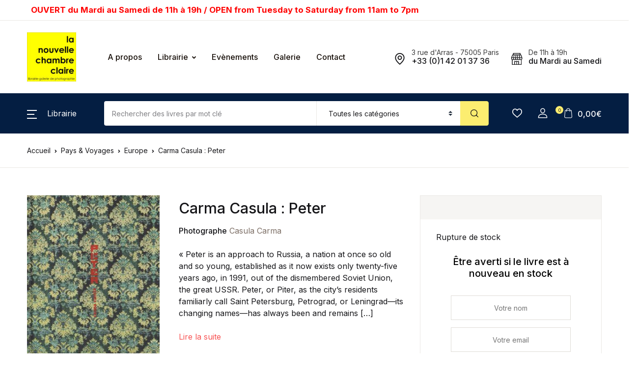

--- FILE ---
content_type: text/html; charset=utf-8
request_url: https://www.google.com/recaptcha/api2/anchor?ar=1&k=6LfCP3QbAAAAAPK8gKi_ZjWpVNbwV1xhWorEtR53&co=aHR0cHM6Ly9sYS1jaGFtYnJlLWNsYWlyZS5mcjo0NDM.&hl=en&v=PoyoqOPhxBO7pBk68S4YbpHZ&size=invisible&anchor-ms=20000&execute-ms=30000&cb=3w9zxzmc2y3q
body_size: 48493
content:
<!DOCTYPE HTML><html dir="ltr" lang="en"><head><meta http-equiv="Content-Type" content="text/html; charset=UTF-8">
<meta http-equiv="X-UA-Compatible" content="IE=edge">
<title>reCAPTCHA</title>
<style type="text/css">
/* cyrillic-ext */
@font-face {
  font-family: 'Roboto';
  font-style: normal;
  font-weight: 400;
  font-stretch: 100%;
  src: url(//fonts.gstatic.com/s/roboto/v48/KFO7CnqEu92Fr1ME7kSn66aGLdTylUAMa3GUBHMdazTgWw.woff2) format('woff2');
  unicode-range: U+0460-052F, U+1C80-1C8A, U+20B4, U+2DE0-2DFF, U+A640-A69F, U+FE2E-FE2F;
}
/* cyrillic */
@font-face {
  font-family: 'Roboto';
  font-style: normal;
  font-weight: 400;
  font-stretch: 100%;
  src: url(//fonts.gstatic.com/s/roboto/v48/KFO7CnqEu92Fr1ME7kSn66aGLdTylUAMa3iUBHMdazTgWw.woff2) format('woff2');
  unicode-range: U+0301, U+0400-045F, U+0490-0491, U+04B0-04B1, U+2116;
}
/* greek-ext */
@font-face {
  font-family: 'Roboto';
  font-style: normal;
  font-weight: 400;
  font-stretch: 100%;
  src: url(//fonts.gstatic.com/s/roboto/v48/KFO7CnqEu92Fr1ME7kSn66aGLdTylUAMa3CUBHMdazTgWw.woff2) format('woff2');
  unicode-range: U+1F00-1FFF;
}
/* greek */
@font-face {
  font-family: 'Roboto';
  font-style: normal;
  font-weight: 400;
  font-stretch: 100%;
  src: url(//fonts.gstatic.com/s/roboto/v48/KFO7CnqEu92Fr1ME7kSn66aGLdTylUAMa3-UBHMdazTgWw.woff2) format('woff2');
  unicode-range: U+0370-0377, U+037A-037F, U+0384-038A, U+038C, U+038E-03A1, U+03A3-03FF;
}
/* math */
@font-face {
  font-family: 'Roboto';
  font-style: normal;
  font-weight: 400;
  font-stretch: 100%;
  src: url(//fonts.gstatic.com/s/roboto/v48/KFO7CnqEu92Fr1ME7kSn66aGLdTylUAMawCUBHMdazTgWw.woff2) format('woff2');
  unicode-range: U+0302-0303, U+0305, U+0307-0308, U+0310, U+0312, U+0315, U+031A, U+0326-0327, U+032C, U+032F-0330, U+0332-0333, U+0338, U+033A, U+0346, U+034D, U+0391-03A1, U+03A3-03A9, U+03B1-03C9, U+03D1, U+03D5-03D6, U+03F0-03F1, U+03F4-03F5, U+2016-2017, U+2034-2038, U+203C, U+2040, U+2043, U+2047, U+2050, U+2057, U+205F, U+2070-2071, U+2074-208E, U+2090-209C, U+20D0-20DC, U+20E1, U+20E5-20EF, U+2100-2112, U+2114-2115, U+2117-2121, U+2123-214F, U+2190, U+2192, U+2194-21AE, U+21B0-21E5, U+21F1-21F2, U+21F4-2211, U+2213-2214, U+2216-22FF, U+2308-230B, U+2310, U+2319, U+231C-2321, U+2336-237A, U+237C, U+2395, U+239B-23B7, U+23D0, U+23DC-23E1, U+2474-2475, U+25AF, U+25B3, U+25B7, U+25BD, U+25C1, U+25CA, U+25CC, U+25FB, U+266D-266F, U+27C0-27FF, U+2900-2AFF, U+2B0E-2B11, U+2B30-2B4C, U+2BFE, U+3030, U+FF5B, U+FF5D, U+1D400-1D7FF, U+1EE00-1EEFF;
}
/* symbols */
@font-face {
  font-family: 'Roboto';
  font-style: normal;
  font-weight: 400;
  font-stretch: 100%;
  src: url(//fonts.gstatic.com/s/roboto/v48/KFO7CnqEu92Fr1ME7kSn66aGLdTylUAMaxKUBHMdazTgWw.woff2) format('woff2');
  unicode-range: U+0001-000C, U+000E-001F, U+007F-009F, U+20DD-20E0, U+20E2-20E4, U+2150-218F, U+2190, U+2192, U+2194-2199, U+21AF, U+21E6-21F0, U+21F3, U+2218-2219, U+2299, U+22C4-22C6, U+2300-243F, U+2440-244A, U+2460-24FF, U+25A0-27BF, U+2800-28FF, U+2921-2922, U+2981, U+29BF, U+29EB, U+2B00-2BFF, U+4DC0-4DFF, U+FFF9-FFFB, U+10140-1018E, U+10190-1019C, U+101A0, U+101D0-101FD, U+102E0-102FB, U+10E60-10E7E, U+1D2C0-1D2D3, U+1D2E0-1D37F, U+1F000-1F0FF, U+1F100-1F1AD, U+1F1E6-1F1FF, U+1F30D-1F30F, U+1F315, U+1F31C, U+1F31E, U+1F320-1F32C, U+1F336, U+1F378, U+1F37D, U+1F382, U+1F393-1F39F, U+1F3A7-1F3A8, U+1F3AC-1F3AF, U+1F3C2, U+1F3C4-1F3C6, U+1F3CA-1F3CE, U+1F3D4-1F3E0, U+1F3ED, U+1F3F1-1F3F3, U+1F3F5-1F3F7, U+1F408, U+1F415, U+1F41F, U+1F426, U+1F43F, U+1F441-1F442, U+1F444, U+1F446-1F449, U+1F44C-1F44E, U+1F453, U+1F46A, U+1F47D, U+1F4A3, U+1F4B0, U+1F4B3, U+1F4B9, U+1F4BB, U+1F4BF, U+1F4C8-1F4CB, U+1F4D6, U+1F4DA, U+1F4DF, U+1F4E3-1F4E6, U+1F4EA-1F4ED, U+1F4F7, U+1F4F9-1F4FB, U+1F4FD-1F4FE, U+1F503, U+1F507-1F50B, U+1F50D, U+1F512-1F513, U+1F53E-1F54A, U+1F54F-1F5FA, U+1F610, U+1F650-1F67F, U+1F687, U+1F68D, U+1F691, U+1F694, U+1F698, U+1F6AD, U+1F6B2, U+1F6B9-1F6BA, U+1F6BC, U+1F6C6-1F6CF, U+1F6D3-1F6D7, U+1F6E0-1F6EA, U+1F6F0-1F6F3, U+1F6F7-1F6FC, U+1F700-1F7FF, U+1F800-1F80B, U+1F810-1F847, U+1F850-1F859, U+1F860-1F887, U+1F890-1F8AD, U+1F8B0-1F8BB, U+1F8C0-1F8C1, U+1F900-1F90B, U+1F93B, U+1F946, U+1F984, U+1F996, U+1F9E9, U+1FA00-1FA6F, U+1FA70-1FA7C, U+1FA80-1FA89, U+1FA8F-1FAC6, U+1FACE-1FADC, U+1FADF-1FAE9, U+1FAF0-1FAF8, U+1FB00-1FBFF;
}
/* vietnamese */
@font-face {
  font-family: 'Roboto';
  font-style: normal;
  font-weight: 400;
  font-stretch: 100%;
  src: url(//fonts.gstatic.com/s/roboto/v48/KFO7CnqEu92Fr1ME7kSn66aGLdTylUAMa3OUBHMdazTgWw.woff2) format('woff2');
  unicode-range: U+0102-0103, U+0110-0111, U+0128-0129, U+0168-0169, U+01A0-01A1, U+01AF-01B0, U+0300-0301, U+0303-0304, U+0308-0309, U+0323, U+0329, U+1EA0-1EF9, U+20AB;
}
/* latin-ext */
@font-face {
  font-family: 'Roboto';
  font-style: normal;
  font-weight: 400;
  font-stretch: 100%;
  src: url(//fonts.gstatic.com/s/roboto/v48/KFO7CnqEu92Fr1ME7kSn66aGLdTylUAMa3KUBHMdazTgWw.woff2) format('woff2');
  unicode-range: U+0100-02BA, U+02BD-02C5, U+02C7-02CC, U+02CE-02D7, U+02DD-02FF, U+0304, U+0308, U+0329, U+1D00-1DBF, U+1E00-1E9F, U+1EF2-1EFF, U+2020, U+20A0-20AB, U+20AD-20C0, U+2113, U+2C60-2C7F, U+A720-A7FF;
}
/* latin */
@font-face {
  font-family: 'Roboto';
  font-style: normal;
  font-weight: 400;
  font-stretch: 100%;
  src: url(//fonts.gstatic.com/s/roboto/v48/KFO7CnqEu92Fr1ME7kSn66aGLdTylUAMa3yUBHMdazQ.woff2) format('woff2');
  unicode-range: U+0000-00FF, U+0131, U+0152-0153, U+02BB-02BC, U+02C6, U+02DA, U+02DC, U+0304, U+0308, U+0329, U+2000-206F, U+20AC, U+2122, U+2191, U+2193, U+2212, U+2215, U+FEFF, U+FFFD;
}
/* cyrillic-ext */
@font-face {
  font-family: 'Roboto';
  font-style: normal;
  font-weight: 500;
  font-stretch: 100%;
  src: url(//fonts.gstatic.com/s/roboto/v48/KFO7CnqEu92Fr1ME7kSn66aGLdTylUAMa3GUBHMdazTgWw.woff2) format('woff2');
  unicode-range: U+0460-052F, U+1C80-1C8A, U+20B4, U+2DE0-2DFF, U+A640-A69F, U+FE2E-FE2F;
}
/* cyrillic */
@font-face {
  font-family: 'Roboto';
  font-style: normal;
  font-weight: 500;
  font-stretch: 100%;
  src: url(//fonts.gstatic.com/s/roboto/v48/KFO7CnqEu92Fr1ME7kSn66aGLdTylUAMa3iUBHMdazTgWw.woff2) format('woff2');
  unicode-range: U+0301, U+0400-045F, U+0490-0491, U+04B0-04B1, U+2116;
}
/* greek-ext */
@font-face {
  font-family: 'Roboto';
  font-style: normal;
  font-weight: 500;
  font-stretch: 100%;
  src: url(//fonts.gstatic.com/s/roboto/v48/KFO7CnqEu92Fr1ME7kSn66aGLdTylUAMa3CUBHMdazTgWw.woff2) format('woff2');
  unicode-range: U+1F00-1FFF;
}
/* greek */
@font-face {
  font-family: 'Roboto';
  font-style: normal;
  font-weight: 500;
  font-stretch: 100%;
  src: url(//fonts.gstatic.com/s/roboto/v48/KFO7CnqEu92Fr1ME7kSn66aGLdTylUAMa3-UBHMdazTgWw.woff2) format('woff2');
  unicode-range: U+0370-0377, U+037A-037F, U+0384-038A, U+038C, U+038E-03A1, U+03A3-03FF;
}
/* math */
@font-face {
  font-family: 'Roboto';
  font-style: normal;
  font-weight: 500;
  font-stretch: 100%;
  src: url(//fonts.gstatic.com/s/roboto/v48/KFO7CnqEu92Fr1ME7kSn66aGLdTylUAMawCUBHMdazTgWw.woff2) format('woff2');
  unicode-range: U+0302-0303, U+0305, U+0307-0308, U+0310, U+0312, U+0315, U+031A, U+0326-0327, U+032C, U+032F-0330, U+0332-0333, U+0338, U+033A, U+0346, U+034D, U+0391-03A1, U+03A3-03A9, U+03B1-03C9, U+03D1, U+03D5-03D6, U+03F0-03F1, U+03F4-03F5, U+2016-2017, U+2034-2038, U+203C, U+2040, U+2043, U+2047, U+2050, U+2057, U+205F, U+2070-2071, U+2074-208E, U+2090-209C, U+20D0-20DC, U+20E1, U+20E5-20EF, U+2100-2112, U+2114-2115, U+2117-2121, U+2123-214F, U+2190, U+2192, U+2194-21AE, U+21B0-21E5, U+21F1-21F2, U+21F4-2211, U+2213-2214, U+2216-22FF, U+2308-230B, U+2310, U+2319, U+231C-2321, U+2336-237A, U+237C, U+2395, U+239B-23B7, U+23D0, U+23DC-23E1, U+2474-2475, U+25AF, U+25B3, U+25B7, U+25BD, U+25C1, U+25CA, U+25CC, U+25FB, U+266D-266F, U+27C0-27FF, U+2900-2AFF, U+2B0E-2B11, U+2B30-2B4C, U+2BFE, U+3030, U+FF5B, U+FF5D, U+1D400-1D7FF, U+1EE00-1EEFF;
}
/* symbols */
@font-face {
  font-family: 'Roboto';
  font-style: normal;
  font-weight: 500;
  font-stretch: 100%;
  src: url(//fonts.gstatic.com/s/roboto/v48/KFO7CnqEu92Fr1ME7kSn66aGLdTylUAMaxKUBHMdazTgWw.woff2) format('woff2');
  unicode-range: U+0001-000C, U+000E-001F, U+007F-009F, U+20DD-20E0, U+20E2-20E4, U+2150-218F, U+2190, U+2192, U+2194-2199, U+21AF, U+21E6-21F0, U+21F3, U+2218-2219, U+2299, U+22C4-22C6, U+2300-243F, U+2440-244A, U+2460-24FF, U+25A0-27BF, U+2800-28FF, U+2921-2922, U+2981, U+29BF, U+29EB, U+2B00-2BFF, U+4DC0-4DFF, U+FFF9-FFFB, U+10140-1018E, U+10190-1019C, U+101A0, U+101D0-101FD, U+102E0-102FB, U+10E60-10E7E, U+1D2C0-1D2D3, U+1D2E0-1D37F, U+1F000-1F0FF, U+1F100-1F1AD, U+1F1E6-1F1FF, U+1F30D-1F30F, U+1F315, U+1F31C, U+1F31E, U+1F320-1F32C, U+1F336, U+1F378, U+1F37D, U+1F382, U+1F393-1F39F, U+1F3A7-1F3A8, U+1F3AC-1F3AF, U+1F3C2, U+1F3C4-1F3C6, U+1F3CA-1F3CE, U+1F3D4-1F3E0, U+1F3ED, U+1F3F1-1F3F3, U+1F3F5-1F3F7, U+1F408, U+1F415, U+1F41F, U+1F426, U+1F43F, U+1F441-1F442, U+1F444, U+1F446-1F449, U+1F44C-1F44E, U+1F453, U+1F46A, U+1F47D, U+1F4A3, U+1F4B0, U+1F4B3, U+1F4B9, U+1F4BB, U+1F4BF, U+1F4C8-1F4CB, U+1F4D6, U+1F4DA, U+1F4DF, U+1F4E3-1F4E6, U+1F4EA-1F4ED, U+1F4F7, U+1F4F9-1F4FB, U+1F4FD-1F4FE, U+1F503, U+1F507-1F50B, U+1F50D, U+1F512-1F513, U+1F53E-1F54A, U+1F54F-1F5FA, U+1F610, U+1F650-1F67F, U+1F687, U+1F68D, U+1F691, U+1F694, U+1F698, U+1F6AD, U+1F6B2, U+1F6B9-1F6BA, U+1F6BC, U+1F6C6-1F6CF, U+1F6D3-1F6D7, U+1F6E0-1F6EA, U+1F6F0-1F6F3, U+1F6F7-1F6FC, U+1F700-1F7FF, U+1F800-1F80B, U+1F810-1F847, U+1F850-1F859, U+1F860-1F887, U+1F890-1F8AD, U+1F8B0-1F8BB, U+1F8C0-1F8C1, U+1F900-1F90B, U+1F93B, U+1F946, U+1F984, U+1F996, U+1F9E9, U+1FA00-1FA6F, U+1FA70-1FA7C, U+1FA80-1FA89, U+1FA8F-1FAC6, U+1FACE-1FADC, U+1FADF-1FAE9, U+1FAF0-1FAF8, U+1FB00-1FBFF;
}
/* vietnamese */
@font-face {
  font-family: 'Roboto';
  font-style: normal;
  font-weight: 500;
  font-stretch: 100%;
  src: url(//fonts.gstatic.com/s/roboto/v48/KFO7CnqEu92Fr1ME7kSn66aGLdTylUAMa3OUBHMdazTgWw.woff2) format('woff2');
  unicode-range: U+0102-0103, U+0110-0111, U+0128-0129, U+0168-0169, U+01A0-01A1, U+01AF-01B0, U+0300-0301, U+0303-0304, U+0308-0309, U+0323, U+0329, U+1EA0-1EF9, U+20AB;
}
/* latin-ext */
@font-face {
  font-family: 'Roboto';
  font-style: normal;
  font-weight: 500;
  font-stretch: 100%;
  src: url(//fonts.gstatic.com/s/roboto/v48/KFO7CnqEu92Fr1ME7kSn66aGLdTylUAMa3KUBHMdazTgWw.woff2) format('woff2');
  unicode-range: U+0100-02BA, U+02BD-02C5, U+02C7-02CC, U+02CE-02D7, U+02DD-02FF, U+0304, U+0308, U+0329, U+1D00-1DBF, U+1E00-1E9F, U+1EF2-1EFF, U+2020, U+20A0-20AB, U+20AD-20C0, U+2113, U+2C60-2C7F, U+A720-A7FF;
}
/* latin */
@font-face {
  font-family: 'Roboto';
  font-style: normal;
  font-weight: 500;
  font-stretch: 100%;
  src: url(//fonts.gstatic.com/s/roboto/v48/KFO7CnqEu92Fr1ME7kSn66aGLdTylUAMa3yUBHMdazQ.woff2) format('woff2');
  unicode-range: U+0000-00FF, U+0131, U+0152-0153, U+02BB-02BC, U+02C6, U+02DA, U+02DC, U+0304, U+0308, U+0329, U+2000-206F, U+20AC, U+2122, U+2191, U+2193, U+2212, U+2215, U+FEFF, U+FFFD;
}
/* cyrillic-ext */
@font-face {
  font-family: 'Roboto';
  font-style: normal;
  font-weight: 900;
  font-stretch: 100%;
  src: url(//fonts.gstatic.com/s/roboto/v48/KFO7CnqEu92Fr1ME7kSn66aGLdTylUAMa3GUBHMdazTgWw.woff2) format('woff2');
  unicode-range: U+0460-052F, U+1C80-1C8A, U+20B4, U+2DE0-2DFF, U+A640-A69F, U+FE2E-FE2F;
}
/* cyrillic */
@font-face {
  font-family: 'Roboto';
  font-style: normal;
  font-weight: 900;
  font-stretch: 100%;
  src: url(//fonts.gstatic.com/s/roboto/v48/KFO7CnqEu92Fr1ME7kSn66aGLdTylUAMa3iUBHMdazTgWw.woff2) format('woff2');
  unicode-range: U+0301, U+0400-045F, U+0490-0491, U+04B0-04B1, U+2116;
}
/* greek-ext */
@font-face {
  font-family: 'Roboto';
  font-style: normal;
  font-weight: 900;
  font-stretch: 100%;
  src: url(//fonts.gstatic.com/s/roboto/v48/KFO7CnqEu92Fr1ME7kSn66aGLdTylUAMa3CUBHMdazTgWw.woff2) format('woff2');
  unicode-range: U+1F00-1FFF;
}
/* greek */
@font-face {
  font-family: 'Roboto';
  font-style: normal;
  font-weight: 900;
  font-stretch: 100%;
  src: url(//fonts.gstatic.com/s/roboto/v48/KFO7CnqEu92Fr1ME7kSn66aGLdTylUAMa3-UBHMdazTgWw.woff2) format('woff2');
  unicode-range: U+0370-0377, U+037A-037F, U+0384-038A, U+038C, U+038E-03A1, U+03A3-03FF;
}
/* math */
@font-face {
  font-family: 'Roboto';
  font-style: normal;
  font-weight: 900;
  font-stretch: 100%;
  src: url(//fonts.gstatic.com/s/roboto/v48/KFO7CnqEu92Fr1ME7kSn66aGLdTylUAMawCUBHMdazTgWw.woff2) format('woff2');
  unicode-range: U+0302-0303, U+0305, U+0307-0308, U+0310, U+0312, U+0315, U+031A, U+0326-0327, U+032C, U+032F-0330, U+0332-0333, U+0338, U+033A, U+0346, U+034D, U+0391-03A1, U+03A3-03A9, U+03B1-03C9, U+03D1, U+03D5-03D6, U+03F0-03F1, U+03F4-03F5, U+2016-2017, U+2034-2038, U+203C, U+2040, U+2043, U+2047, U+2050, U+2057, U+205F, U+2070-2071, U+2074-208E, U+2090-209C, U+20D0-20DC, U+20E1, U+20E5-20EF, U+2100-2112, U+2114-2115, U+2117-2121, U+2123-214F, U+2190, U+2192, U+2194-21AE, U+21B0-21E5, U+21F1-21F2, U+21F4-2211, U+2213-2214, U+2216-22FF, U+2308-230B, U+2310, U+2319, U+231C-2321, U+2336-237A, U+237C, U+2395, U+239B-23B7, U+23D0, U+23DC-23E1, U+2474-2475, U+25AF, U+25B3, U+25B7, U+25BD, U+25C1, U+25CA, U+25CC, U+25FB, U+266D-266F, U+27C0-27FF, U+2900-2AFF, U+2B0E-2B11, U+2B30-2B4C, U+2BFE, U+3030, U+FF5B, U+FF5D, U+1D400-1D7FF, U+1EE00-1EEFF;
}
/* symbols */
@font-face {
  font-family: 'Roboto';
  font-style: normal;
  font-weight: 900;
  font-stretch: 100%;
  src: url(//fonts.gstatic.com/s/roboto/v48/KFO7CnqEu92Fr1ME7kSn66aGLdTylUAMaxKUBHMdazTgWw.woff2) format('woff2');
  unicode-range: U+0001-000C, U+000E-001F, U+007F-009F, U+20DD-20E0, U+20E2-20E4, U+2150-218F, U+2190, U+2192, U+2194-2199, U+21AF, U+21E6-21F0, U+21F3, U+2218-2219, U+2299, U+22C4-22C6, U+2300-243F, U+2440-244A, U+2460-24FF, U+25A0-27BF, U+2800-28FF, U+2921-2922, U+2981, U+29BF, U+29EB, U+2B00-2BFF, U+4DC0-4DFF, U+FFF9-FFFB, U+10140-1018E, U+10190-1019C, U+101A0, U+101D0-101FD, U+102E0-102FB, U+10E60-10E7E, U+1D2C0-1D2D3, U+1D2E0-1D37F, U+1F000-1F0FF, U+1F100-1F1AD, U+1F1E6-1F1FF, U+1F30D-1F30F, U+1F315, U+1F31C, U+1F31E, U+1F320-1F32C, U+1F336, U+1F378, U+1F37D, U+1F382, U+1F393-1F39F, U+1F3A7-1F3A8, U+1F3AC-1F3AF, U+1F3C2, U+1F3C4-1F3C6, U+1F3CA-1F3CE, U+1F3D4-1F3E0, U+1F3ED, U+1F3F1-1F3F3, U+1F3F5-1F3F7, U+1F408, U+1F415, U+1F41F, U+1F426, U+1F43F, U+1F441-1F442, U+1F444, U+1F446-1F449, U+1F44C-1F44E, U+1F453, U+1F46A, U+1F47D, U+1F4A3, U+1F4B0, U+1F4B3, U+1F4B9, U+1F4BB, U+1F4BF, U+1F4C8-1F4CB, U+1F4D6, U+1F4DA, U+1F4DF, U+1F4E3-1F4E6, U+1F4EA-1F4ED, U+1F4F7, U+1F4F9-1F4FB, U+1F4FD-1F4FE, U+1F503, U+1F507-1F50B, U+1F50D, U+1F512-1F513, U+1F53E-1F54A, U+1F54F-1F5FA, U+1F610, U+1F650-1F67F, U+1F687, U+1F68D, U+1F691, U+1F694, U+1F698, U+1F6AD, U+1F6B2, U+1F6B9-1F6BA, U+1F6BC, U+1F6C6-1F6CF, U+1F6D3-1F6D7, U+1F6E0-1F6EA, U+1F6F0-1F6F3, U+1F6F7-1F6FC, U+1F700-1F7FF, U+1F800-1F80B, U+1F810-1F847, U+1F850-1F859, U+1F860-1F887, U+1F890-1F8AD, U+1F8B0-1F8BB, U+1F8C0-1F8C1, U+1F900-1F90B, U+1F93B, U+1F946, U+1F984, U+1F996, U+1F9E9, U+1FA00-1FA6F, U+1FA70-1FA7C, U+1FA80-1FA89, U+1FA8F-1FAC6, U+1FACE-1FADC, U+1FADF-1FAE9, U+1FAF0-1FAF8, U+1FB00-1FBFF;
}
/* vietnamese */
@font-face {
  font-family: 'Roboto';
  font-style: normal;
  font-weight: 900;
  font-stretch: 100%;
  src: url(//fonts.gstatic.com/s/roboto/v48/KFO7CnqEu92Fr1ME7kSn66aGLdTylUAMa3OUBHMdazTgWw.woff2) format('woff2');
  unicode-range: U+0102-0103, U+0110-0111, U+0128-0129, U+0168-0169, U+01A0-01A1, U+01AF-01B0, U+0300-0301, U+0303-0304, U+0308-0309, U+0323, U+0329, U+1EA0-1EF9, U+20AB;
}
/* latin-ext */
@font-face {
  font-family: 'Roboto';
  font-style: normal;
  font-weight: 900;
  font-stretch: 100%;
  src: url(//fonts.gstatic.com/s/roboto/v48/KFO7CnqEu92Fr1ME7kSn66aGLdTylUAMa3KUBHMdazTgWw.woff2) format('woff2');
  unicode-range: U+0100-02BA, U+02BD-02C5, U+02C7-02CC, U+02CE-02D7, U+02DD-02FF, U+0304, U+0308, U+0329, U+1D00-1DBF, U+1E00-1E9F, U+1EF2-1EFF, U+2020, U+20A0-20AB, U+20AD-20C0, U+2113, U+2C60-2C7F, U+A720-A7FF;
}
/* latin */
@font-face {
  font-family: 'Roboto';
  font-style: normal;
  font-weight: 900;
  font-stretch: 100%;
  src: url(//fonts.gstatic.com/s/roboto/v48/KFO7CnqEu92Fr1ME7kSn66aGLdTylUAMa3yUBHMdazQ.woff2) format('woff2');
  unicode-range: U+0000-00FF, U+0131, U+0152-0153, U+02BB-02BC, U+02C6, U+02DA, U+02DC, U+0304, U+0308, U+0329, U+2000-206F, U+20AC, U+2122, U+2191, U+2193, U+2212, U+2215, U+FEFF, U+FFFD;
}

</style>
<link rel="stylesheet" type="text/css" href="https://www.gstatic.com/recaptcha/releases/PoyoqOPhxBO7pBk68S4YbpHZ/styles__ltr.css">
<script nonce="ClyKtyR-JOh1F8pb2DI43Q" type="text/javascript">window['__recaptcha_api'] = 'https://www.google.com/recaptcha/api2/';</script>
<script type="text/javascript" src="https://www.gstatic.com/recaptcha/releases/PoyoqOPhxBO7pBk68S4YbpHZ/recaptcha__en.js" nonce="ClyKtyR-JOh1F8pb2DI43Q">
      
    </script></head>
<body><div id="rc-anchor-alert" class="rc-anchor-alert"></div>
<input type="hidden" id="recaptcha-token" value="[base64]">
<script type="text/javascript" nonce="ClyKtyR-JOh1F8pb2DI43Q">
      recaptcha.anchor.Main.init("[\x22ainput\x22,[\x22bgdata\x22,\x22\x22,\[base64]/[base64]/UltIKytdPWE6KGE8MjA0OD9SW0grK109YT4+NnwxOTI6KChhJjY0NTEyKT09NTUyOTYmJnErMTxoLmxlbmd0aCYmKGguY2hhckNvZGVBdChxKzEpJjY0NTEyKT09NTYzMjA/[base64]/MjU1OlI/[base64]/[base64]/[base64]/[base64]/[base64]/[base64]/[base64]/[base64]/[base64]/[base64]\x22,\[base64]\\u003d\\u003d\x22,\x22XH7Dr8OuV8Orw7nCmGEWJAbDiyPDl8Kfw6XCvsOXwqHDkTk+w5DDtX7Cl8Okw4kSwrjCoTFwSsKPKsKyw7nCrMOHFRPCvE19w5TCtcO1wrlFw4zDrE3DkcKgZzkFIjAqaDsxScKmw5jCi09KZsOyw5suDsKXRFbCocONwqrCnsOFwoNGAnIvH2o/dCx0WMOAw4w+BCXCscOBBcOSw54JcG3DvhfCm1HCscKxwoDDqFl/VF8Hw4dpJBzDjQtHwr0+F8KLw4PDhUTCg8OXw7FlwrHCjcK3QsKkYVXCgsOew5PDm8OgWcO6w6PCkcKFw50XwrQDwqVxwo/[base64]/CowzCknHCoH3DosK8Cg8Sw4NPw64YAsKjUcKSNxpUJBzCpQXDkRnDq2bDvGbDrcK5woFfwp3CoMKtHHXDtirCm8KlGTTCm3vDtsKtw7k/PMKBEGspw4PCgGvDvQzDrcKRScOhwqfDmy8GTkHCojPDi0bCtDIARiDChcOmwqcRw5TDrMKTVw/CsRxeKmTDq8KSwoLDpn3DrMOFEQTDt8OSDEBPw5VCw6fDlcKMYUnCrMO3OyAqQcKqBh3DgBXDl8OQD23ChTMqAcKawonCmMK0fMOmw5/CuiVnwqNgwpBDDSvCgMO3M8KlwohDIEZaCytqL8KDGChJQj/DsQF9AhxEwqDCrSHCtMKkw4zDksOow6odLATCmMKCw5EuRCPDmsO+Zgl6wrMGZGpmJMOpw5jDvsKZw4FAw5IHXSzCv2RMFMKnw5dEa8KWw5AAwqB5RMKOwqAOKR80w5lgdsKtw6hewo/CqMKLIk7CmsKyRDsrw6oGw71PVS3CrMObDk3DqQgdBiw+QCYIwoJkRCTDuCvDt8KxAyJDFMK9BsKMwqV3VjLDkH/Cm1Yvw6MJdGLDkcOwwqDDvjzDrcOUYcOuw5IzCjVYHg3DmgF2wqfDqsOlLyfDsMKbGBR2DcOkw6HDpMKtw4vCmB7CicOQN1/CusKIw5wYwoLCkA3CkMOPLcO5w4YwH3EWwoTCsQhGTg/DkAwCZgAew54Hw7XDkcOkw5RTORUGGggMwpHDhWrCgEgMHsK5NQDCnMOffwzDiTfDjsKgbjJDdcK+w47DjHw5w5zCicOQcMOUw5zDscK/w4tZw47DmcKadGPCl2xkwp/[base64]/DhybDhMOWNsOKW3NYwr7DkcKDckQEw6UoaMKUw7DCtzvDoMK8QyLCscK7w5XDgMOEw7cQwrTCncOMeE4Kw7rCvjHCuhrCrH4uQjoTVwg6wr7CmcK1wqYPwrbCm8KFYx3DjcKUXAnClw/DhxbDmw9Jw78ew6nCrhhDw5zCrlpiaFfCrgZJQA/DmD8nwrHCjcOFTcOIw5PCtcOmF8KuMsOSw5drw707wpjClGHClC0/[base64]/woTCi8OzQ8O6UsO0w7PDiSvCpFZ3w4zDj8KUDhnDjFcAWzDCrmgmJgdjQF3Csm5/wr4ewqsWXTNywpVuCMK0ccKmPcO0wprCj8KXwo3Cj0zCvghPw5tfw5YdAhrCtnnCjXYFFcOHw44qdV3CnMO/dsKaEMKje8OsGMOBw4/DqX7Cj3jDmFdAMsKGTMOFP8OSw5tUDj1Nw5h0SxhKeMORahQTBsK1Umorw4vCqTYvOxFhEMOywrcNYETCjMOTKsOLwrDDnzMGRcOew74BX8ODOxZOwpJkfBTDqsOyUcOIwpnDoG3DjCoNw6lXfsKfwo/CqUZ3ZsOpwrVDMsOMwr94w6fCvMKRPx/Co8KYHl/DkCQ/w70TZcK/dsOXPsKDwrUuw7PCnShxw4Ucw7osw7MBwrlqVsKWOll7woFswopFJxDCoMORw6nCnwcLw4xaXsORw7PDn8KBdx9LwqfChGrCgAbDrMKFWDI7wp/ClkQ1w4/CgANeYU3DtMObwpswwpLCjcOPwoEawoAAX8OUw6nCi0HCnsOvw7nCuMOrwr0Yw4sUCmLDrzU8w5NCw59sLz7CtRYwO8ONQjcPdSbCgsOUwprCu3/[base64]/bxLCncK6f8KuMMODQFTDkEHCosK/w4fDrQwrwo8Cw43Dv8O/w7VIwr/CusOfQMKJXcO8D8KvHyvDhGtdwpDDv08RUQ3CncOjA3hgP8OBcMKaw69tWnvDuMKEHsOxfxnDj3vCicKzw7rCmEB9w70Iw4NCw4fDjHXCpMKDPzUgwos4wq3CiMOFwo7CsMK7woNowo/CkcKbw6vDlcO1wpDDgATDlHgVAWsOwo3ChMOtw4swdl0cUhDDuQk5EcOsw5IGw4nCgcObw4/DmsKhw6sBw4VcF8ORwoxFw5EaLMK3wqLClHnDisOaw5fCs8KcMsKtccKMwo4DKMOZV8OCYX3CqcKew4PDuHLCksOMwpIbwp3CvMKQw4LCk152w7zDk8OmR8ODfMO/esO9WcOQwrJ1wr/Ch8Kfw7HCgcOOw5fDn8OJdMKhwps7w7ItK8KDw7QHwrrDpDwGX2wBw4d3woQtUSJVG8KfwpPCr8KGwqnCjy7DhV88AMOkJMO+RsObwq7CtcOnVkrDpTZfZgXDrcOrbMOAH0tYbsO9JQ/[base64]/XMOywq4oc8KvwqrDv8KdPRfDusOVDcO5wqXCs8K9T8KhKxMNZjfChcOHGMK/NWRcwo7CgT8TFsONOjNrwq7DgcOMa3/Dn8Kyw49bPsKSasOvwrFDw6g9YMOCw5wVCwFbSl1zYH/ClsKvAsOcHF3Ds8KnHcKPQCM6wpLCvcO/QMOfegXDqsODw4IPX8K9wqV1wp8wDBgyCsK9F2TCqCrCgMO3O8OTAy/Ch8OSwqI9woAww7XDlsOAwr3DhEEEw5c3wp8sasOyMMOmWComDsKCw4fChQJfd1DDp8OHNRQnPMKWdw8vw7F+fF7CmcKrMMK7VwXDkXjCi3w2H8O0wocqeQ8LO2/[base64]/[base64]/[base64]/Clkp/[base64]/CmjfCjMKEK8KWPcOgBTZNw7U/[base64]/[base64]/[base64]/Cg8O3wofCtRoMAhpBSGfCm28SwoXDtiI4w4BzbWnDm8KTwqLDnMK9VnfCiVDClMKxQcKvYEc0w7nDrsOcwqnDr3kSMsKtC8KAwprCgXfDujvDr3fCmj/ClCsiDsK/[base64]/DiQjCpsOqaGPDpMOxw47CmcOadDUywr3Dj8Okw5vCtwTCoB0NPTZDe8O3HMO9J8O7I8K9wpkewqTDi8O9McKdWwLDiBcEwrEqScKvwonDpMKNwqMFwrF8GFTCmX/CpiTDj2XCsSJUw4QjEj45FlBnw50vHMORwonCsQfDpMO/[base64]/Cn8K/w7EUL0LDtsOFwqrCtcObw6Ihwpl9QBLDj1rCrTXCp8Oyw73CpDMrWMK0w53DoVVqAyfCnwIvwpU7O8KMYEFXRXbDrk1Zw6ZrwqrDgw/DtVE0wop0akvClGTCkMO+wpt0TXXDqMKywqrCjMO5w70ne8OTeDvDrMO+RBk8w6VOVRF2GMOzKsOTM1/DuAwxY2vCkVNEw4hYPXzCgsO8LsO+wr7Dg3LDl8OOw7XClMKKFgIewpXCmsKxwoRhw6Z2BsKuJ8Oob8OYw4FIwqTCoT/DrMOqOTbChnPCuMKLdgPCmMOPFcOpw7TCicOewrYzwqFUPWnDvcOXZyhUwpPDigLCrAPCn0wpFHJXwrnDlgxjImLDklDDpsOvWAhRw7NROAwdUsKLQsOsIQTCtnHDkMKpw5odwoRGWXhrw54Qw4nClCLCm2k9N8OqLyInwrEQfsKBHcOnw6rChiZCwqsQw7HChVDCin/[base64]/CvhdYw4p7wq8/w7swSzfCpCnDtsOuw7TCp8Kew4XCgEzDmMO3wrx9woxhw5F7JsKZOMOKPsKcei7CmsO/w5/DjgXCrsKIwoQ2w6zDtnDDgsKywoPDs8OBwozDgMOkUMKyIcOee3Q5wpIKw5FqIHnCsH/DmkrCisOhwoIkYcOJVn0nwr4bG8OPAxZZwpvCpcK8wrrCrsK4w7YcY8Oswr/[base64]/CcKKwp4YwoLDtSx7w6RDV8Kxw6DChsKlFSjDjHdWwrHCmn9qw7RDcF/[base64]/CtnLDkyzDoB7CgjbDmcOrBXptVGFhwqPDkltpw5vCgsKAw5Yrwq/DnMOkRmgLw6NuwpgAI8KUAlDDlx7DmsKcOUhuIxHDisKhe3/CuzE+wpwvw6Abey1uIznCssK/QWnCk8K8ZMK0d8OVwo5PJ8KmTgUEw7HDkS3DliA9wqIaUzcVw75DwqPCv2LDtQhlL2FpwqbDlsKJw458wpIgOsO5wqVlw47DjsObw6nChAfDh8OJw6nCvX8HNTzCg8O5w7lCesOUw6JAwrDCmitDw5hiTFNROcOEwq9MwrjCt8KYwohrf8KSBMOSdMKoDH1Lw41Nw6/Ct8OewrHCjXDCuE5EY3o6w67CkQULw4NNFsOBwohaVsOwGTdDInAqXMO6wobCoDgVCsK8wqBeRsO7L8KQwoDDnVAww7/Ck8KYw4lIw7IfRcOlwrnCsSnChcK4wr3DlMKJXMK+FAfDoQXCmiXDlsOYwr3CvcKjwpptwosdwq/Dl2jDoMKtwpjCq3XCv8K6KUVlwoESw4pzC8K0wrgXTMKLw6vDiArDq3jDg2k0w4xywqPDkhrDicKvL8Oawq/[base64]/Chg0Iw5DDo3nCk8OjWcKpw6/DhcKIwqDDnEorwoNXw43CkcO8BsKlw67CrjoCKyVbc8KdwqVhezIKwq5bTMK2w4fCosOfBBLDn8OjUMKWe8K0EUp/wrDCo8K4aFnCk8KKaGjCj8KjJcKywqslahnCl8KpwpTDucKAXsKXw49Dw4tzIiFNMlJYwrzCgMOvQkNmOMOZw4nDnMOGw716wpvDlkZyM8KYw6F8CTTCocKuw6fDq2XDvRvDocKww6R3fTd1wps+w6nCjsKjwpMLw4/Dqjxlw4/[base64]/[base64]/w4LCjzzDoMKsw7jCpCEoYcKieW03TMKgfsOVwofDlMKCw5cgw6bDq8OGVUzDhHRGwozDj0l5ecOmwqRYwrzCvyfCqHJgWCgSw4PDgcOAw7lowpQkw5XDisKXGzLDqsK/wro6wpsIM8OGYSrCnsO/w73CgMOFwqTDh0Atw73DnjkcwqcbeDbCr8KrCQ1fHAJiOcOYZsOXMk9eFsKew7vDkWhdwqkEIUzDk0hPw6PCo1rDo8KaaTpTw63DiWVQwpPCnCl9fkHDqhzCrxrClsOxw7vDhMO3fiPDrwHDu8KbCA9ewojCp3lTwp0EZMKALcOwHR5VwpFjQ8OGLnosw6o/wr3Cn8O2EcOqeFrCtALChgzCsGbCh8KRwrbDg8KHw6JHRsOSCBBxXk0hIA/CsFHCpy7DimvDjVRZGcK0E8OCwpnCo0PCvnTDp8K+GS7DrsK1esONw4rDhcK9ZMK+G8O1w6Y9JBomw6PDjyTChcOkw4bDjDvCninDoxdqw5fCqcONwrIfVsKew4nCiGjDnMO1KVvDlsORwox/[base64]/DgQkSOcKQNRUCDcK+w58WQ8K3TcKFw7nCkcKUTDFVHGrCpMONQsKAGmNjVHTDtMOvE211MWdHwotXwpAfL8OAw5l1w73DjnpEdnjDqcKuw5sGw6YMBhdHw4nDjsKfS8KOcmXCkMOjw7rCv8K/w6vDqsK6wojCowDDo8OIwoA7wrLDlMKNTWHDtT1fU8O/[base64]/[base64]/[base64]/wq3Djh0Gw5U4w6dywocAw79WaQTCimY6KsODw7jCqMO5YcK3DCbDvV5uwqMrwpLCtsOUfV17w7DDjcKvM0rDvMKNw6TCln/DiMKHwrE4LsOEw5dFVRrDmMKvwq/DmgPCnQLDk8OoMCHCmMOBXX3CvMKMw6g9woPCqjhAwpnCp3XCoyjCncOBwqHDj0Y6wrjDlsK4w7fCgUHChsKow4vDusO7T8KkM1QdNcOvZnIGFX4lwp1nwpnCpkDCrUbCgMKIDCrDqknClsOcB8O+wqHCoMObw4c0w4XDnmDCtE45aF0/w7DCl0PDoMO6w4fCqMKteMOrw6AhOwBKwqIpA2BBISQTNcOhI1fDkcKMbgIgwo8PwpHDocKuS8O4ShnCjStjw4YlFSHCn1AfcMOUwpDDkk/Cu0Z3dMKqd0xTwqLDiG4gw7UyCMKUwo3Cj8ONBsOBwp/Cn1rCpWQaw414worDrMObwrJlEMKgw57DlsONw64HKMOvesOjKnnCkGHCoMKKw5B4SMOYHcKaw7FtAcOXw5fClnMsw77DmgPDuh9IOn8IwpsRIMOhw4/CpnfDv8KewqTDqgkqAMOVbsKHNlXCpiDCoiRpN37DoA1yFsOUVy/DpsOpwrtpPHjCpWXDjxbCusOzI8KGNsKSwpjDsMOWwqASP0UvwpPCqMOZJMOZDB9jw7BZw6HDmygHw7zCocK9wovClMOQw58yI184HcOqVcKYw4vCucKHKUnDncKow6IBc8Kmwr9Ew7F/w7HCoMOICcKYI2FmVMO5aBbCu8KMMW1ZwrIMwrtEaMOnecKlXRRiw5kWw4zCg8K+VXDDqsOuw6DCuno+DsKaQnIFYcOdGAHDlMObScKOfcK0LlrCniLCn8K+ZUgbZAhpwoAXQg1rw5zCsAzCuz/Dpk3CvgNsGMOgMWkpw6xIwpfDhcKaw5vDn8KtayVTw7zDkANWwpUqSj4ITgTCrybCuEbCscOswp8ww7vDo8O9w78dLS0vCcOgw5PCr3XDv2rCh8KHIMK4wpbDll/Cp8KvfsOVw50aASwBfMODw61rKwvCqcOHAsKCw6HDsWQvAh3Crz4zwrhvw5rDliLCoxIYwqHDnsKew4lDwrHCvkovJ8O0VWIZwpwkBMK4ehbCmcKGfSnCoV04w4l/R8K9IsOpw4R6cMKTUSbDgWVxwrYXwp9beAYdeMKXbsKUwpdgdsKmR8O/[base64]/CkCwdesO1GMKSw5gIw4nDsMOZIsOPbSjCvcKAwo3Cm8KnwrtjF8KFw7bDkzcAHMOewoYmUGJrcsOWw4xXFBJjwrYFwoBxwq3DhsKwwpptw5Agw6PClhsKS8OkwqDDjMKSw4DCi1fChsK3KhcXw4ElacKkw4lSc13CmRDDpk4pwojCoj7Cog/Ck8OdUcOXwrgBwqPCjFfCpnjDpcKkLzHDp8OreMOCw4DDglFcJmvCuMOIYlvCgU9jw6XDtcKTXX/DqcOmwowCw7cqPMK1M8KEeG7Cn3HChCdVw5RdbFfDuMKWw5/CrMOyw7/CgMKGw44jwrFqwqLCv8KwwoPCr8Kpwpg0w7nCvQ3Cp0ZEw4vDuMKHw67DhsOtwqPDl8KwTUfCgcKtdW8QLMKMCcKJHwfChsKtw7Vnw7/CscOTw5XDuglRRMKjGsK4wr7Ci8KJLhvCnA5dw6PDl8K0wqnDjcKuwrAtw4EkwpDDnMKIw4TDi8KZIsKBUyPDjcKzCMKOFmvChsK7NnzDi8OYYUDChcKwMcOAZsKSwpoqw5tJwrZJwpLCvC/ClsOuC8Krw5XDlFTDmRxgVADCv2lKK3DDpCTCoHXDuCnDkMK/w7F0wpzCqsOgwoIKw4g8QWgfwo4oHsO/UcK1MsKhwq8RwrQQw77ClQjDtcKEUcKsw57Co8OEw79Ib0LCkj3Cj8OewrnDjycwTgVEwpJ8LMKDw6IjdMOdwr4OwpBzSMKZEyNYw5HDmsK1LcOaw4xpTyTCqTjCjjbCvnkuWzHCjy3DnMKOawUNw5daw4jCjRpyGiInWMKoJQvCpsO/[base64]/QTLCqCrCnyHDlMO2w7zCqXDCqcKGwr7Cr8K+IcOJM8OzD07CsWYmbcK4w6vDg8KtwoLDtcKCw7Fuw79uw7rDhcKjaMKMwpHCgWDChcKcZXHDpsO8wrA/DgTCvsKGfMOvDcK7w7XCuMK/TD7CjXLCtsKrw7kkw4Vpw7R2VF4+BDdqwpnDljzDsRh4YARKw4YHIxUpA8OrZHZPw5l3Miwow7UpU8KcLcKCOgDDoFnDuMK1w7vDuWfCt8OBLTQTRjjCtMK5w7PDt8KHQsOIA8OZw6DCrxrCusKaHkDDvMKjAsOow73Dt8O7eSjCgAHDvH/[base64]/DqCpOJxHCg8O7w7ETTDVYw7HCh1cbwofDksKhCMOywrQXw5wpwpMNwo11wpjCgWvCmn/CkgnCpADCmS1bB8OfMcKteGnDlAPDqVs5ZcKNwrXDgMKZw7YVdsOFCMOJwrfClMKlM0HDqMO8wpINwr9+w4LCisObZWDCs8KGMMKrw5fCtMKsw7kowqBkWgnDpMOKJl7CmkrDslAtc25KUcO2w7TCkm9BElXDgcK4UsOMHMOlSz4KGxk7FjbDk3LDq8K6wo/Cm8KVwoQ4w5nDpwjDuhnCnRzDsMOpw5fCi8Khwp0swoh9LSNzM3ZNw6rCmlrDmwnDkD/CnMKLYStYUQlawoUyw7ZSdMKBw7BGTELCkcKXw7nCpMKwb8O7UcOfwrDCsMK6wp7CkTLCncOLwo/Dl8KzBVsHwqjCrsOvwo/[base64]/wo/DoVLDrkc3wrZ3fMOUw6BKwqTDv8OdTcKbwqbCsxcsw4o5G8Knw64meV4TwrbDpcKcBMO6w5QCSwfCmMOjW8Orw7bCpsOCw5dvVcOQwrXCucO/RcKAV1jDv8OuwqjCvA/DohrCq8KQwprCucO3esOdwpPCh8OIRHvCrjnDtCvDh8OtwrdOwoLDsnQiw5R0wrJ5OcK5wr/ChCDDuMKNPMKmNQpbEsKjHAvCm8OXHDV1GcKpBMK3w6towr/CixhMHMOXw60WUiPDiMKPw5zDhsKgw75vwrPDgkYYGMKHw49YVQTDmMK8UcKVwrvDusOJcsOpTMOAwqcOcjFowrXDv10DQsOVwozCiA0ibsKYwrRgwqEAIA5NwqhQOGQkwqNkw5s/bjQwwrXDhMOwwoFIwotrDR7DmcOdJlbDmMKiBMOmwrPDvh4OW8KGwo1PwpIVw4xsw48LMG/DjDjDksKVO8OIw5pPJ8KBwobCtcO1wpIAwqEVRh4RwpvDtsOhJQtsSEnCocONw79/w6QxVXclw7XCmcOQwqTCjF/ClsOLwqswMMOCdSEhLiNhw5fDnnPCg8K9UcOpwokRw6Z/w6plUXHCmxpGI3IBbGnCnCfDksOewqQ5wqrClsOJXcKiwoI3w7bDv1jDiw/DpDJwWGB/WMO2DTMhwojCrU01OcOow40hHGjDnCJWw5AVwrdwIXzCsCckwo3ClcK6wox2TMK+w4lWWgXDoxJNPX5Uwo7ClsKYeyAXw7TCrcOvwqjCqcKnVsKDw4vDlMKXw4tbw7/DhsO4w5duwp7DqcOCw7PDgkJIw6/CryTDisKlGn3CnSbDrRPClQFuMcKWAH3DvTIxw5lkw6Nlwo/[base64]/Clh7Drm4Ww7fDj1jCscOWOE8ow6F/wrsfw7AMDcKlwrk5GcOqw7fCgMKhQ8KVfzZRw4zCk8KZLzpoX3rCtsOqwo/Chj7DhEHCg8K0HG3DscOOw7bCqjxEd8OTwqUeTG8KQ8OuwobCjzzDtXcLwqREZMKPVCBdwq7Dt8ORTWMbQxHDsMOKHWLDlQ3Ch8KYc8OReXwfwqJOXsKewoXDqjJsA8OhOcKlb1nCkMOhwrpKw5XCkWHDgMOZwooZWnMBw6/Dq8Opwqx3w6k0CMKITmZnwpjDpcONJX/DqXHCsQxUXcKRw65bDMK8b31yw7HDhQFsTMK2VMOGworDoMOJCMOswq7Dr2DCmcOrMkcHdDEbWn3DnTvDocK1HsKNHMOBT2fCrDgobjliM8Ozw48bw4/DigkJCHRmS8O8wrxPayNAQwJvw5JawqJ0K2dRP8O1w51LwrxvSWNGV110IEfCq8ORACIUw6rCtsO2dcKaI3LDuirCkTkdTznDhsKMasKSScOtwqjDnUbClRF9w4LDhyzCv8K9wrQlVsOBw5JkwowfwoTDg8Obw4HDjMKHPcOPMzYOGMKsPnoFfsKPw7/DjSvCnsOVwr7CmMOgBibDqDU4RMK+LiLCn8K4JcOKTl7Cg8OoQ8OQJsKFwrzDkiQAw5JpwqLDlMOlwqF9TSzDp8Ocw4MDFBB8w7lqCMOuOC/DgMOmVlp+w4DCoWIdNcOaWHbDksOWwpXChCPCq0bCjMK5w7/CvGQ0V8OyPmDClkLDssKBw7lRwrXDjMO2wrYLElLChggRwqMaEMOCN39xD8Oowr5UHMKswprCuMOJbFXCtMKjwprDpz3DiMKbw4zDvMK2woM8w6pzTwJkw5/Co09nd8K8w4XCtcKLQsOAw7rDuMKswrFkZX5CFsKPFMKWwoUdDMOuHMOTCcOrwpDDrQHCpFDCvMK6wozCtMK4w7hiQsO+wrTDg3ohXy/ClRBnw6Nswpt7wrXClHHDrMKEw6HDrw5NwrzCv8OmfwTClMOIw7JFwrrCsSxPw5tzwosCw7Vpwo/Dk8O4TcOKwqE0wp9BIsK6HsKFdyrCgEvDscOxd8O6QcKwwopjw4pCF8ODw5t4wol0w7grAsOaw5/Dp8O5f3spw6JUwoDDh8OEIcO3w5XCkcOKwrtBwqTDlsKWw4nDt8OaOiMywoxvw4QuCElCw4gGCsOLPMORw5t9w4pdwrPDrMOTwrgIesK8wofCnMKtZUrDk8K7YTFuw6IcOEnCrsKtE8ORwovDpcO5w7fDqT0bwp/CvcK+wrEKw6bCumTCoMOHwpHDnMKhwoI4IBbCsUVzcsOqfsKxbcKMJMKqZcO1w5BgCQvDvcKOT8OYRHRqKMKWwqI7w4fCp8Kswp8Rw4jDv8OLw5/DjEFYFyBEZhlnJmHDs8O9w5rCk8OySgpwUBnDisK+CWh3w6RoGUBGw5h6WzlZc8K0w63CoFIoKcOuNcOCccKQwolow7bDkxtmw6vDkMOjMcKMIsKTG8ONwqpWW2PClUrCusKZf8OFZxbDmkx1HCN9w4kfw6rDjMKhw79Wc8Orwpt/w7XCmw53wqnDuw/DucOXASZFwrslUUBJw6vCnlbDj8KMDcKMXCc1dcOCwrvCuS/Cq8K/d8KMwoHCu1TDkXYjHcKiPjDDk8Kvwpw1wonDo3LDrWh0w6EmYyrDisK4NsO9w4LDj3FUWXdybsKSQ8KZKjrCssOHI8Krw4t8WcKHwrJOZMKTwpsAf0/Cp8Oaw5rCsMO9w5A5UkFowp/DnRQaSWXCpw8PwrlTwrzDjFp9wp0uEgF0wqk4wpjDucKmw4bChwBYwpc6OcKxw6EBJsKmwq7CvcKJZsKiwqAZe1syw4zDvsOoMTLDpMK1w5x4w6/DnRg4woVNScKFwobCoMKDBcKYAj3CtQ1+AXLCnMO4B0bDqhfDpsKowpzCtMOow7gnFQjCl0DDp30ewqBiVMK8EcOVIFzCq8OhwqAcwrE/KWnCsxbCqMO5EExjQQMgMkzCm8KBwq4Cw5XCqMKxwrsuBngcMV8OS8OZDsOkw60rcsKsw4UGwrBtw4nDgR/[base64]/CpBzCqsOYf8OhacKFw6FBwp/Cr05QOlYkwrppwrEzK3lBIGh5w49Jw6p4w6XChkAuNC3CtMKhwr0Mw489wqbCgcKDwpHDr8K6csO8Zix1w7xAwoE+wqEIw54ewprDnjbCnFzCm8OHw5psNlQhwqTDtMK6VsOHc381wp9DO0cmYMObJTcTXMOYAsO/w4jCk8KvdmzDj8KPUBUGc2NJw67CoC7DlB7DgVMldMKqHAHCq2xfE8KONsOAFMO6w4LDh8OANTUZw7XDkMO7w5YaAktTUmnCmD1hw7jChcKBRSLCvntHNx/Du1PDiMKIPhs8DlbDjR51w7EKwo3CtcOCwpXDv3HDo8KcU8O2w5XCiUsHwozDtUTDu15lWgzDhVVNwq0hQ8O8w68rwol6wpQHwocawq9KTcKTw4RQwonDsWQ8TDPDkcKXGMOIBcOSwpMqEcKxPCTDulNrwpLCnD7DoGRkwqkzw7w2ARguHi/DhSjDrsOQHcKRTTjCvsOHw4RjGxoIw7zCvcKWYizDlgJ5w47DjMKWwrnCp8KdfsK1U2t4TQh2wp4gwodnw4JVwrbCsG/DpXjDqFVww4/DlQ41w4VxXmN/w7zCshbDmcKENRx4DXHDv0/[base64]/wpA+cUI9dcOcVEwLwojDjQRgwq8pZ8KVKmkMLcOKwr/[base64]/DtEtdw5IMFMODSEYpwpHCuSllVk/CrF9vwpHDm3HDqsKXw5HCuEsrw4DCiTg5wrvCosOwwqbDoMKNJEvCg8OxLg0owoVuwo1JwrjDl2DDrz7Cg1VWV8Kpw7QWbsKXwqRyDgXDisOBbx1aFsObw6HDvCLDqRoBFSxQw5rCl8KLeMOiw741woYHw4ZYw79iYcO/[base64]/wq/Dh2p8wr1WWhFPw6dLVA0WRXnDrcOFem3CiGvCmlXDtsOpLWXCuMKYERjClHfCgVV/JsKJw7LCkCrDvA0MF0HDhl/DmcK6wrkRIEAnbMOvYsKZwpfDosOJPlDDjxvDnMOODsOewpDDi8Kvfm3DtVPDgRl0wo/CqsOxP8OAVhxdV27Cl8KxPMOnC8KXO3bCqsOLGcKyRinDhiDDp8K8J8K/wqpGwrTClcOTw5nDgDk8BF3Ds0QmwrXCsMKAb8KEworDox7CnsKAwrfDi8KRJlvCh8O5I0Emw7o5AHfCpsOJw6PDssOjNlMhw48rw47DsFxQw4JvUUXCkSR4w4HDnWLDoR/Dr8KgGRTDm8OkwozDk8K0w70ubg4Hw5YFEcOAd8OxL3vCkMK4woLCucOiPcOqwrsGA8OGwpvCk8K0w6gyBMKLUcOHfhXCuMOqwoYhwpFbwrPDgVHCjcOvw63CuS3DsMKswp3Dn8KQMsOmbWVMw7LChSYnaMKIwo/DosKvw5HChsKDf8K+w4fCnMKUM8OHw6jDh8K1wp/Dp3QLJ0Yzw6LCgkbCg0klw6kEaAtYwrAmNsOTwq0nwpTDq8KEAcO9AyVjdX7DuMOYNxwGCcKMwpBtPcOyw73CilYrfsO5IcOfw7vCiwHDrsK3w4V4McOFw4PDvz1wwo3CrcOrwrgxBxxXacKDTg/CkFwywrY7w43Cpy/CnybDrcKmw4k8wqzDuXbCkcKQw57Cn37DoMKWbcOWw4ALQHnCpMKrTw52wrN+w6rDmMKrw6LDvcOLacK/[base64]/DkMOWw7EmM8Kkw6TDhcO9E8O2w5nDnQbDkBUTQcKTwrd/[base64]/Ct8ORw4AJwofCs0QNFMOWw5oyLVEwXX9PQVEpfcO0w71zTSvDm1rCmxE2N1/CusONwpoUaDI2w5IMRVlbDgVnwr17w5UJwoNewrvCtQ3DlU/Crk/CgD3Dq0Q7ORsgU2XClQV6H8OWwpHDimHCi8KjScO0OsKAw7DDqsKGPcOIw6plw43DkhjDpMKTOTpREic8w6UHEBtNw7gOwro6McOeFMKcwrQ2HBbCqEHDmHfCg8Ovw5R/aw0YwqTDkcK5bMOQK8K5wrHChMKXaApKbALClXvDjMKVGcOFSsKnKxfCqsKhRcKoXcKlBsK4w5PDiR/CvEUJMsKfwrLClEfCtSpLwqHCv8OFw5bCs8OiMADCl8KMw787w5zCt8OIw6zDtkLCjcODwrLDpgTCksK1w7/DpHnDhMKxZCrCqsKQwpfDtXvDhwDDkAYsw7FoEcOWdsOAwqjCgB/Dk8Oow7FQcsKcwrrCu8K8e2A5wqbDvnHDp8KgwowqwoI7BsOGCcKIHMKMUTUGw5dIEsK9w7LDkkzDmEVow4LCl8O4PMKpw41zXMK6eCMowohzwoIjX8KABcOuW8OMXGJSwo/CvMKpElcUfnEIGnx+Y3DCjlMjD8ORcMKpwqbDlcK0WB09XMO/RDskQ8OIw73DrCYXwqpfIEnCtFFNK0zDmcOMwprDkcK1W1fCp1JqZUXCm3bDncOYAVHCmGwCwqPCmcKiw5PDoD3Dr3Qgw5zCi8OYwq89wqHCisOWV8O/JMKSw6/CgMOBGBIwVEzCmcOYFMOvwoQUDMKtJm7Dt8OxG8K5dSfDjXHCsMOaw7jClEzCncK0A8OSwqTCp3g1CTfDswwrwpDDisKrTsOsbsKvM8Kew7zCqFDCqcOCwqfCmsOuGjZLwpTCmsOxwqvCkwEpRcOuw5/[base64]/CkGrCgHjDqlTDoGbDv0pKwqfCoD/[base64]/CusOccMOdwpUlesOUwo3DusOUw4IBwrvDp3DChDFhTCYgFXcEWsOAb1vCrz7DssKKwojCncOqw6kPwqrCvgBEw79ZwqbDrsK1RjA7N8KNe8OAQsO9wqPDtcOEw7rCsVfDkhFxBsO9U8KLTcKyTsOpw7vCgy4aw63Crj18wpdswrA3w4/Dh8OhwrjDr27ChHHDtMO9KBnCmynCv8OdDXMlw49Gw4LCoMOKw6ZTRzLDt8OHAn12EkENHsOwwrF1w7piLhVRw6dAw5/CocOFw53Cl8OxwrBhc8Kfw6F3w5TDjMKPw4hqQcOoZizDicOIwod0B8K+w7HCosO4dMKGw6xUwq1Lw6pNwofDgsKNw4oCw4rCrFXDk1thw4DDkkXCuzh5VnXCpH3DlcOMw7fCt2/CscKSw5fDuHrDvMK7JsOEw53CgcKwf0xcwqbDgMOnZlnDjFl+w5rDuSwiw7MvBSjCqRB8w45NJlzCp0rDoHXCjXdVEGcDMMODw5tyOMKrInHDgsObwpzCssO+QMKoOsKfwpvDn3nDi8KdWzMgw4TDsC7ChsKsEsOLKcObw6zDssKPOcK/w4/CpsOOTsOhw7bCt8KowqrCs8KrXCwCworDuAXDt8Kcw6FfZ8KCw6BNWMOeKsOFJgDCn8OAOsOwXcOfwpNNQ8Kxwr/DtWh/[base64]/XS7DosKNwoZDY1I/Ik02Qk7DqsKqbHMVQSITR8OfAcKPPcKpKEzCt8KnDlPDkcKDfcOAw4bDvkIqKgcQwo4fa8OBw6rChmJsIsKkVh7Cn8OTwp1Cwq4jccOTUjDCpgXDlQIww7x4w4zDh8KcwpbCnSMffWloecKRKcO9FMODw5zDtx8VwonCosO5ch0Re8O8eMOnwpjDvsKnaBnDscOGw78/[base64]/Cg2XCtGk8w6cqW8Kww7EGwpUwcMKqw5HCoBLChyUZwqfCpsOWFGjDuMKyw5IuYMO0OCHDkxHDicOmwovChS/CusKwAwLCnhnCmghGX8OVw7oHw5Znw7g9w59Vwo4MWyRSClR9T8KHw63CjcKrbUXDo1DCg8OcwoJ5wp3CpcOwLT3CgCNIX8OMfsOdQj3DonkuP8OyJCXCvU/CpgwHwoB8X1fDsx1hw7gsQgbDtmTDssK9TRXColnDvW7DpMOIMkgILWo9wrJzwo8ow65MawlEw4rCrMKtw7bDuT4VwokfwpLDh8OBw4srw4HDsMOefnwjwoNUZAZtwqnCkGx7c8Onw7bCp1NQXVTCr05Kw6nCiUB9w7fCp8OpJStpX0/[base64]/DusOyw6XCo0bCok3CsMO3w6Blw5A6wrVuVk4vw7/Dv8Oqw4gswoDCisKHYsOYw4puGMOQwqcPZE3Dplg4w5xsw6kPw6xlwq3DtcO/DUPCi0PCuwjCtxLCncKewrrCqcOcFMOwR8KdVnY7w65Uw7TCsT/[base64]/SsOBw6DCjsOZw4V+wqnDiMOlYhQ2wrtoS8KxIn4CwqB7wrrDhgMEQlrCiDXDmcKew6REZsODwp03w7ojw4fDgcKjEX9Aw6jCgmwSLMKlOsKjE8OKwpTCmFlfasOlwrvCusKsQUlew7fDpMOJwr5saMKPw6nCmCY8SVHDpRvDr8OJw7gLw6TDqsOAwqfCjBDDnn/CmzfCl8Oew61awrlqcMKNw7FPFX1uQMKEfjR2P8OwwqRww5vCmlLDj2/Dml/DjcKLwqvDvVTCtcKFw7/CjUPDocO2woHCqC0jwpMSw6N5wpYiXHQzNsKjw4ELwqTDpMOOwrTDh8KuXHDCr8KtY1UYBMKxa8O0T8K8w4RSKMOVwpMTUULDssOLw7zDhHQJw5vCpHDDhwzCvj0yJW0zwpXCtk7CmsOeU8O/wrYuDsKnFsOqwrzCmm84cjcULsK3wqtYwoRJwrJJw6zDoATCncOCw7cuw7bCvGwTw4owK8KVIH3ChsOuw6/Dgz3ChcKpwpjCpVxww4RPw40jwr5JwrU3GMOQHWLDtG3CjMOxDWXCnMKiwqHCvcOWFRBTw7bDnxdMSQnDkGvDuwk+woZowq3DkMOSAztiw4EWR8KIO0jDpX5LKsKwwpXCiXTCosKqwqFYeyfCswFsPVDDrFoyw7/DhEtew7nDlsKjYUDCs8OWw5fDj2F3E2sXw5d3BjjChjUsw5fDpMKbw5XCkw3CgMKZfHfCtGnCmBNHCggiw5QjRcKnDsKRw5HDhyHDl2zDjXNXWF5FwpoOA8KMwqdJw7sFWlNPH8ODYxzCk8OyQXsowpTDn3nClEvDgHbCr0R/YEAuw79Ww4nDvHDCqF/Dq8OpwqEywpPCklwABRZWwq3CiFExJBVEHz/CksOpw7QNwrIrw4wxM8KTO8Kaw4EGw5YGQ2DDs8OXw7FYwqDDgAgxwpENZcK1w5zDv8KTfMKlGnDDjcKww7jDiApgUWgcw5QNMcKQE8K4SgTCn8Ojw63DjsOxKMOcKEMEIVBawq3CjT9aw6/[base64]/[base64]/Chw3Di8KjAMOZXURBJkAbwpHCrytsw6TDrsO4YMOpwoDDkGZgwqJ1YsKiwqQqJykKI3bCvnbCuX9jXsOBw7F6QcOWwqg0HATCqnUHw6DDmsKUKsKpS8KZJ8ODwp7CgcKvw4dmwoFSTcOxdVDDp3V2wqzDsxDCsVAqw5FaLMOjwoE/w5rDl8O9w71tUR9VwprCkMO9fS7CmsKIR8KBw4s/w50SV8OoAMO3DMKfw70OUsOQCTnCpGYaAHoYw4fCtUIIw7nDmsK+TsOWe8OvwrLCo8OIMXPCjsOSWHgow7rChMOmKsKjPH/DiMOOci7Cr8KEwrtjw5cywqzDj8KUeyN2MMODc1HCokxJA8KFCA/Cp8KVwr5IOy7DhG/DqnnDoTrDiygyw7Jfw43CiVjCrlFkSsKCICs7w47Dt8K4En/DhRDCucOYwqMawoM/w6oCbwnCghrCv8KCw6gjw4ckZWwfw48aIMO6TcOwPcK2wq5gw7rDhC4ww7PDisKvXxXClMKpw6A0wr/CkMK5O8OzXlfCkDTDnTHCpUjCtgLDpipGwrJqwpjDtcO7wrg/wqo/DMOBBy1Uw5zCr8OzwqLDsWxQwpwQw4HCqMOFw4xxc1PDqMKTSsOVw5gsw7XCjcO9FcKrKnZJw7ofDGE5w4nDv2PCpwHDiMK7wrUVNCnCtcKND8Ocw6BAJUrCpsK7LMKqwoDCtMKxb8OaHh8oEsKZCCxRwrnCg8KgA8K1w5IfOsKEGk0/QmNWwqBjUsK0w6TCs17Chj3Cul0EwqbCosOqw67CvMOsdMKIXBp4wrAgw4ExRsKJw4lHDilmw5FxfwAjbsKVw7bCrcK2KsOjwpPDjVfDlVzCv33CkX9fC8KMw5dmw4cZw5ABwr5Yw73CvD/DqUdxPxpQQirDnMOWQsONQV7CqcKxwqg2IAZnF8O3wpZZKVArwpsEIMKyw4c7PRXCtEfChcKZw4hiR8KaFMOhw4HCssKOwo00EsKNf8K+ZcKEw5sgWMKQOQw9MMKcdhbDhcOEw5FED8OHeD/CmcKhwprDqcKrwplreWhaVxUawqfCjW4/w40eZnnDvybDisKQbMOQw47CqQ9KZmPCkFfCl07DgcOyS8KTw7rCvWPClQnDvcOtcHwybMOHCMOmaGcTDAd3worDum5Sw7rDvMKVwpU8w7bCvcKXw54ECAUALsKWw5bDs0o6AMORam8HPhYIwowXI8KVwo7DrzNAfW89FcOGwoETwpwAwq/DgcOLw6IiaMOfcsOyPjPDt8OCw7wgb8KdBVtUdMO1dR/DoRdMw6EEZsKqPcKiwpBMOQEbX8KyIC3DihJcUHPCjlfCv2V1asO/[base64]/NFJ4PcKwMzVRVgozwoLDlcO5wp4y\x22],null,[\x22conf\x22,null,\x226LfCP3QbAAAAAPK8gKi_ZjWpVNbwV1xhWorEtR53\x22,0,null,null,null,1,[21,125,63,73,95,87,41,43,42,83,102,105,109,121],[1017145,826],0,null,null,null,null,0,null,0,null,700,1,null,0,\[base64]/76lBhnEnQkZnOKMAhnM8xEZ\x22,0,0,null,null,1,null,0,0,null,null,null,0],\x22https://la-chambre-claire.fr:443\x22,null,[3,1,1],null,null,null,1,3600,[\x22https://www.google.com/intl/en/policies/privacy/\x22,\x22https://www.google.com/intl/en/policies/terms/\x22],\x22LcfZRV2exR6zJEc3DwG5fz4ZY1x3Zgg2dWDusR+jgLo\\u003d\x22,1,0,null,1,1768831418149,0,0,[167],null,[9,234],\x22RC-iSBxxi4zC9jqKw\x22,null,null,null,null,null,\x220dAFcWeA5SbzzAN0LOtrxSjNPIHMrYw2caHasXW6lzTL4JEf6U-aRFZHzCnAiKj11HIpaohOzqSEGsSYnEa0iD3E8qrqAgHE6NMA\x22,1768914218284]");
    </script></body></html>